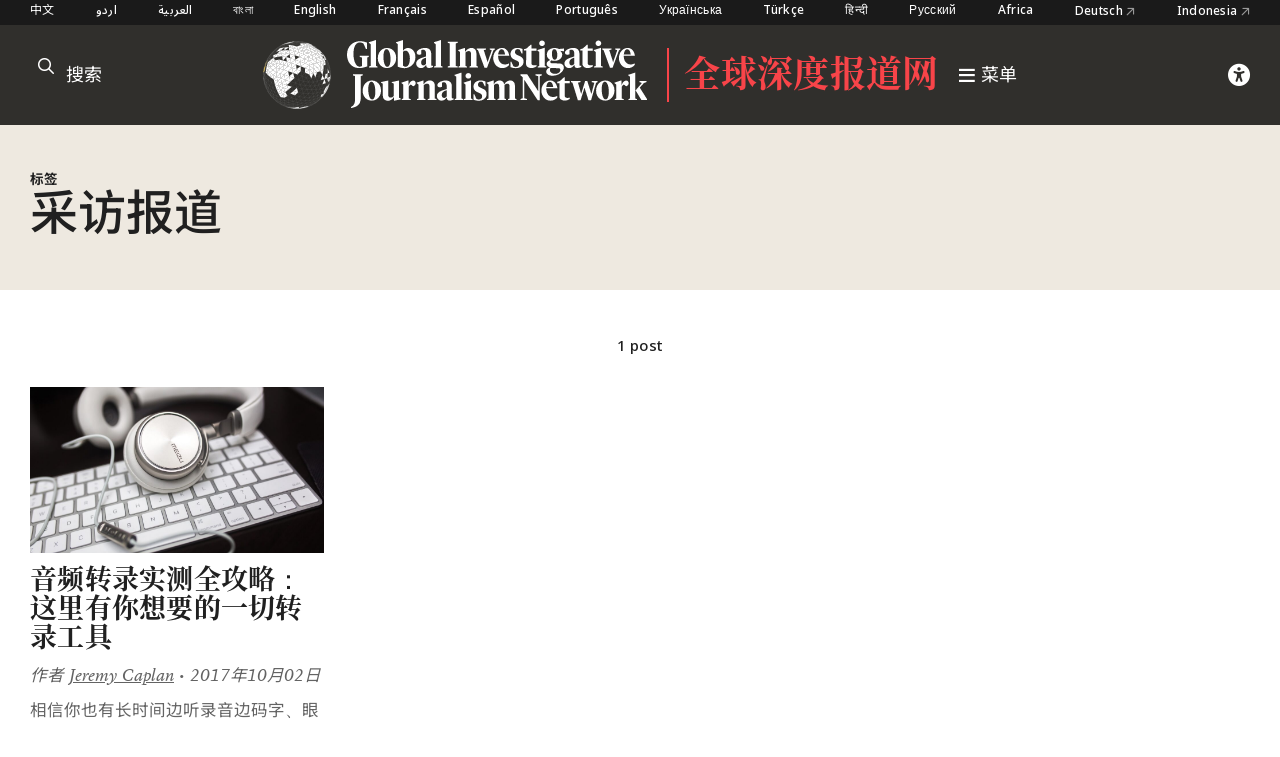

--- FILE ---
content_type: text/html; charset=UTF-8
request_url: https://zh.gijn.org/tag/%E9%87%87%E8%AE%BF%E6%8A%A5%E9%81%93/
body_size: 4808
content:


<!DOCTYPE html>
<html lang="zh_CN">
<head>

	<title>采访报道 – 全球深度报道网</title>
	<link rel="stylesheet" type="text/css" href="https://zh.gijn.org/wp-content/themes/gijn/build/styles/screen.css?t=1769018189" />
	<link rel="stylesheet" type="text/css" href="https://zh.gijn.org/wp-content/themes/gijn/build/styles/zhhans.css?t=1769018189" />

	
	<script src="https://zh.gijn.org/wp-content/themes/gijn/build/scripts/scripts.js?t=1769018189"></script>
	<meta charset="utf-8" />
	<meta name="viewport" content="width=device-width, initial-scale=1" />

	<link rel="icon" type="image/png" sizes="32x32" href="https://zh.gijn.org/wp-content/themes/gijn/favicon-32x32.png">
	<link rel="icon" type="image/png" sizes="16x16" href="https://zh.gijn.org/wp-content/themes/gijn/favicon-16x16.png">

	<meta name='robots' content='max-image-preview:large' />
<link rel="alternate" hreflang="zh-hans" href="https://zh.gijn.org/tag/%e9%87%87%e8%ae%bf%e6%8a%a5%e9%81%93/" />
<link rel="alternate" hreflang="x-default" href="https://zh.gijn.org/tag/%e9%87%87%e8%ae%bf%e6%8a%a5%e9%81%93/" />
<link rel='dns-prefetch' href='//www.googletagmanager.com' />
<link rel="alternate" type="application/rss+xml" title="全球深度报道网 &raquo; 采访报道 标签 Feed" href="https://zh.gijn.org/tag/%e9%87%87%e8%ae%bf%e6%8a%a5%e9%81%93/feed/" />
<style id='wp-img-auto-sizes-contain-inline-css' type='text/css'>
img:is([sizes=auto i],[sizes^="auto," i]){contain-intrinsic-size:3000px 1500px}
/*# sourceURL=wp-img-auto-sizes-contain-inline-css */
</style>
<link rel='stylesheet' id='wp-block-library-css' href='https://zh.gijn.org/wp-includes/css/dist/block-library/style.min.css?ver=6.9' type='text/css' media='all' />

<style id='classic-theme-styles-inline-css' type='text/css'>
/*! This file is auto-generated */
.wp-block-button__link{color:#fff;background-color:#32373c;border-radius:9999px;box-shadow:none;text-decoration:none;padding:calc(.667em + 2px) calc(1.333em + 2px);font-size:1.125em}.wp-block-file__button{background:#32373c;color:#fff;text-decoration:none}
/*# sourceURL=/wp-includes/css/classic-themes.min.css */
</style>
<link rel='stylesheet' id='tablepress-default-css' href='https://zh.gijn.org/wp-content/plugins/tablepress/css/build/default.css?ver=3.1.3' type='text/css' media='all' />
<script type="text/javascript" id="wpml-cookie-js-extra">
/* <![CDATA[ */
var wpml_cookies = {"wp-wpml_current_language":{"value":"zh-hans","expires":1,"path":"/"}};
var wpml_cookies = {"wp-wpml_current_language":{"value":"zh-hans","expires":1,"path":"/"}};
//# sourceURL=wpml-cookie-js-extra
/* ]]> */
</script>
<script type="text/javascript" src="https://zh.gijn.org/wp-content/plugins/sitepress-multilingual-cms/res/js/cookies/language-cookie.js?ver=4.6.7" id="wpml-cookie-js"></script>

<!-- Google tag (gtag.js) snippet added by Site Kit -->
<!-- Site Kit 添加的 Google Analytics 代码段 -->
<script type="text/javascript" src="https://www.googletagmanager.com/gtag/js?id=GT-5DF6VNV" id="google_gtagjs-js" async></script>
<script type="text/javascript" id="google_gtagjs-js-after">
/* <![CDATA[ */
window.dataLayer = window.dataLayer || [];function gtag(){dataLayer.push(arguments);}
gtag("set","linker",{"domains":["zh.gijn.org"]});
gtag("js", new Date());
gtag("set", "developer_id.dZTNiMT", true);
gtag("config", "GT-5DF6VNV");
//# sourceURL=google_gtagjs-js-after
/* ]]> */
</script>
<link rel="https://api.w.org/" href="https://zh.gijn.org/wp-json/" /><link rel="alternate" title="JSON" type="application/json" href="https://zh.gijn.org/wp-json/wp/v2/tags/1322" /><link rel="EditURI" type="application/rsd+xml" title="RSD" href="https://zh.gijn.org/xmlrpc.php?rsd" />
<meta name="generator" content="WordPress 6.9" />
<meta name="generator" content="WPML ver:4.6.7 stt:59;" />
<meta name="generator" content="Site Kit by Google 1.158.0" />
	<script src="https://kit.fontawesome.com/ae7532472e.js" crossorigin="anonymous"></script>
	<meta property="og:type" content="website">

	
		
					<meta name="twitter:description" content="关注深度报道和数据新闻的工具及经验分享">
			<meta property="og:description" content="关注深度报道和数据新闻的工具及经验分享">
			<meta property="og:title" content="全球深度报道网" />
			<meta name="twitter:title" content="全球深度报道网">				
		
		<meta name="twitter:card" content="summary_large_image">	
		<meta name="twitter:image" content="https://zh.gijn.org/wp-content/themes/gijn/card.jpg" />
		<meta property="og:image" content="https://zh.gijn.org/wp-content/themes/gijn/card.jpg" />
	
	


			<!-- Fundraise Up: the new standard for online giving -->
	<script>(function(w,d,s,n,a){if(!w[n]){var l='call,catch,on,once,set,then,track'
	.split(','),i,o=function(n){return'function'==typeof n?o.l.push([arguments])&&o
	:function(){return o.l.push([n,arguments])&&o}},t=d.getElementsByTagName(s)[0],
	j=d.createElement(s);j.async=!0;j.src='https://cdn.fundraiseup.com/widget/'+a;
	t.parentNode.insertBefore(j,t);o.s=Date.now();o.v=4;o.h=w.location.href;o.l=[];
	for(i=0;i<7;i++)o[l[i]]=o(l[i]);w[n]=o}
	})(window,document,'script','FundraiseUp','AZZKZELR');</script>
	<!-- End Fundraise Up -->
	</head>

<body class="archive tag tag-1322 wp-theme-gijn zh chinesesite" >

<div class="editions">
	<div class="container">
		
	<nav class="languages">
		<a href="https://zh.gijn.org">中文</a>
		<a href="https://gijn.org/ur/" class="">اردو</a>
		<a href="https://gijn.org/ar/" class="">العربية</a>
		<a href="https://gijn.org/bn/" class="">বাংলা</a>
		<a href="https://gijn.org" class="active">English</a>
		<a href="https://gijn.org/fr/" class="">Français</a>
		<a href="https://gijn.org/es/" class="">Español</a>
		<a href="https://gijn.org/pt-pt/" class="">Português</a>
		<a href="https://gijn.org/ua/" class="">Українська</a>
		<a href="https://gijn.org/tr/" class="">Türkçe</a>
		<a href="https://gijn.org/hi/" class="">हिन्दी</a>
		<a href="https://gijn.org/ru/" class="">Русский</a>
		<a href="https://gijn.org/africa/" class="">Africa</a>
		<a target="_blank" href="https://netzwerkrecherche.org/international">Deutsch <i class="fa-regular fa-arrow-up-right" aria-hidden="true"></i></a>
		<a target="_blank" href="https://jaring.id/category/gijn-indonesia">Indonesia <i class="fa-regular fa-arrow-up-right" aria-hidden="true"></i></a>
	</nav>
	</div>
</div>

<div class="ruler"></div>
<div class="isolation">
	<div class="isolation__top"></div>
	<div class="isolation__bottom"></div>
</div>
<header class="header">
	
<div class="header__inner">
	<div class="container">
		<div class="header__mobilesearch">
			<i class="fa-regular fa-search"></i>
		</div>
		<div class="header__search">
	<form id="searchform" action="https://zh.gijn.org/" method="get">
		<div class="header__searchicon"><i class="fa-regular fa-search"></i></div>
		<input  placeholder="搜索" type="text" name="s"  />
				<div class="header__submit"><button type="submit">&rarr;</button></div>
	</form>
</div>		

		<div class="header__logo header__regionallogo">			
			<a class="header__logowrapper" href="/">
				<div class="world"></div>
				<div><img src="https://zh.gijn.org/wp-content/themes/gijn/media/logo-white-no-globe.svg"></div>
			</a>
							<div class="header__regional"><a href="https://zh.gijn.org/">全球深度报道网</a></div>
			
			
			<a class="header__toggle" href="/">
				<i class="fa-sharp fa-bars"></i>
				<span>菜单</span>
			</a>
			
		</div>
		
		<div class="header__donate">
			<div class="header__access"><i class="fa-solid fa-universal-access"></i></div>
					</div>
		<div class="header__toggle mobile">
			<i class="fa-sharp fa-bars"></i>
		</div>


	</div>

</div>

<div class="header__search">
	<form id="searchform" action="https://zh.gijn.org/" method="get">
		<div class="header__searchicon"><i class="fa-regular fa-search"></i></div>
		<input  placeholder="搜索" type="text" name="s"  />
				<div class="header__submit"><button type="submit">&rarr;</button></div>
	</form>
</div>
<nav class="nav">
	<div class="nav__inner">
		<div class="nav__items">

																	
						<a class="nav__item" href="https://zh.gijn.org/%e8%81%94%e7%b3%bb%e6%96%b9%e5%bc%8f/">
							<h3>联系方式</h3>
							<div class="nav__sentence">和我们联系</div>
							<i class="fa-regular fa-arrow-right"></i>
							<i class="fa-regular fa-arrow-left"></i>
						</a>
					
														
						<a class="nav__item" href="https://zh.gijn.org/membership/">
							<h3>申请会员</h3>
							<div class="nav__sentence">申请成为 GIJN 的成员</div>
							<i class="fa-regular fa-arrow-right"></i>
							<i class="fa-regular fa-arrow-left"></i>
						</a>
					
														
						<a class="nav__item" href="https://zh.gijn.org/about-us/">
							<h3>关于</h3>
							<div class="nav__sentence">更多了解 GIJN</div>
							<i class="fa-regular fa-arrow-right"></i>
							<i class="fa-regular fa-arrow-left"></i>
						</a>
					
														
						<a class="nav__item" href="https://zh.gijn.org/topic/gijc/">
							<h3>全球深度报道大会</h3>
							<div class="nav__sentence">关于全球深度报道大会的报道</div>
							<i class="fa-regular fa-arrow-right"></i>
							<i class="fa-regular fa-arrow-left"></i>
						</a>
					
									</div>
		
				
		<div class="nav__social">
							<div class="nav__icons">

																		<div><a target="_blank" href="http://www.weibo.com/gijncn"><i class="fa-brands fa-weibo"></i></a></div>
													<div><a target="_blank" href="https://zh.gijn.org/wp-content/uploads/2024/01/gijn_wechat_qrcode.png"><i class="fa-brands fa-weixin"></i></a></div>
													<div><a target="_blank" href="https://www.facebook.com/GlobalInvestigativeJournalismNetwork"><i class="fa-brands fa-facebook"></i></a></div>
													<div><a target="_blank" href="https://twitter.com/gijnCh"><i class="fa-brands fa-x-twitter"></i></a></div>
													<div><a target="_blank" href="https://www.linkedin.com/company/global-investigative-journalism-network/"><i class="fa-brands fa-linkedin"></i></a></div>
													<div><a target="_blank" href="https://gijn.us5.list-manage.com/subscribe?u=0212d7db984672e4fe5ac3daf&id=a1353ee422"><i class="fa-solid fa-newspaper"></i></a></div>
											
				
				</div>
										<div class="chineseeditions"><a target="_blank" href="https://gijn.org/">gijn.org <i class="fa-regular fa-arrow-up-right"></i></a></div>
					</div>
	</div>
</nav>	<div class="accesscontrols">
	<div class="container">
		<div class="grid grid--columns-2 grid--gap-2">
			<div>
				<h4>辅助功能设置</h4>

				<div class="accesscontrols--itemreset">
					<a class="accesscontrols__reset button" href="/" aria-label="reset accessibility settings to default">重置</a>
				</div>
			</div>
			<div class="accesscontrols__items">
				<div class="accesscontrols__group" data-accessgroup="text" data-accesscontrol="text-size">
					<h4>文字大小</h4>
					<div class="sizecontrols">
						<a href="/" aria-label="decrease text size" class="button sizecontrols__item sizecontrols--minus"><i class="fa-sharp fa-regular fa-minus"></i> 缩小</a>
						<a href="/" aria-label="increase text size" class="button sizecontrols__item sizecontrols--plus"><i class="fa-sharp fa-regular fa-plus"></i> 放大</a>
					</div>
				</div>
				<div class="accesscontrols__group">
					<h4>色彩设置</h4>
					<a href="/" aria-label="set color to monochrome" class="accesscontrols__item button" data-accessgroup="color" data-accesscontrol="monochrome">单色</a>
					<a href="/" aria-label="set color to muted" class="accesscontrols__item button" data-accessgroup="color" data-accesscontrol="muted">柔和色</a>
					<a href="/" aria-label="set color to dark" class="accesscontrols__item button" data-accessgroup="color" data-accesscontrol="dark">dark</a>
				</div>

				<div class="accesscontrols__group accesscontrols--reading">
					<h4>阅读工具</h4>
					<a href="/" aria-label="use isolation reading tool" class="accesscontrols__item button" data-accessgroup="reading" data-accesscontrol="isolation">底部遮盖</a>
					<a href="/" aria-label="use ruler reading tool" class="accesscontrols__item button" data-accessgroup="reading" data-accesscontrol="ruler">标尺</a>
				</div>
				<div class="accesscontrols__group accesscontrols--other">
					<h4>其他</h4>
					<a href="/" aria-label="disable motion" class="accesscontrols__item button" data-accessgroup="motion" data-accesscontrol="no-motion">禁用动画效果</a>
					<a href="/" aria-label="use large cursor" class="accesscontrols__item button" data-accessgroup="cursor" data-accesscontrol="large-cursor">大光标</a>
				</div>
				
			</div>

		</div>
	</div>
	<button class="accesscontrols__close" aria-label="close accessibility menu"><div class="cross"></div></button>

</div>


	
</header>

<main class="tax tax--jobs">
	<div class="tax__header">
		<div class="container">
			<div class="tax__headergrid">
				<div>
					<h4>标签</h4>
					<h1>采访报道</h1>

				</div>
				<div>
					
					
					
				</div>
			</div>

		</div>
	</div>


	<div class="tax__results">
		<div class="container">
			1 post		</div>
	</div>

	<div class="container">
		<div class="tax__postsgrid">
							
		
			
<article class="post-34663 type-post status-publish format-standard has-post-thumbnail hentry category-stories tag-852 tag-100 tag-1321 tag-595 tag-1322 tag-991 storrypreview storypreview">

			<a href="https://zh.gijn.org/stories/%e9%9f%b3%e9%a2%91%e8%bd%ac%e5%bd%95%e5%ae%9e%e6%b5%8b%e5%85%a8%e6%94%bb%e7%95%a5%ef%bc%9a%e8%bf%99%e9%87%8c%e6%9c%89%e4%bd%a0%e6%83%b3%e8%a6%81%e7%9a%84%e4%b8%80%e5%88%87%e8%bd%ac%e5%bd%95%e5%b7%a5/" class="storypreview__image">
			<div>	<img width="1024" height="683" src="https://zh.gijn.org/wp-content/uploads/2017/10/keyboard-1024x683.jpeg" class="attachment-large size-large" alt="" decoding="async" fetchpriority="high" srcset="https://zh.gijn.org/wp-content/uploads/2017/10/keyboard-1024x683.jpeg 1024w, https://zh.gijn.org/wp-content/uploads/2017/10/keyboard-300x200.jpeg 300w, https://zh.gijn.org/wp-content/uploads/2017/10/keyboard-768x512.jpeg 768w, https://zh.gijn.org/wp-content/uploads/2017/10/keyboard.jpeg 1500w" sizes="(max-width: 1024px) 100vw, 1024px" />		
	</div>
		</a>
		
	<div class="storypreview__content">
		<h4 class="commas">
							
													
					
					</h4>
		<h2 class="storypreview__title">
			<a href="https://zh.gijn.org/stories/%e9%9f%b3%e9%a2%91%e8%bd%ac%e5%bd%95%e5%ae%9e%e6%b5%8b%e5%85%a8%e6%94%bb%e7%95%a5%ef%bc%9a%e8%bf%99%e9%87%8c%e6%9c%89%e4%bd%a0%e6%83%b3%e8%a6%81%e7%9a%84%e4%b8%80%e5%88%87%e8%bd%ac%e5%bd%95%e5%b7%a5/">
				音频转录实测全攻略：这里有你想要的一切转录工具			</a>
		</h2>

		<div class="storypreview__byline">
			
	
			<span>作者</span>
	
			<a href="https://twitter.com/jeremycaplan">Jeremy Caplan</a>
	
		<span>• 2017年10月02日</span>

					</div>
					<div class="storypreview__excerpt"><p>相信你也有长时间边听录音边码字、眼花手酸颈椎痛的经历。此外，这个机械劳动还会占用大量宝贵的时间，使记者无法将更多精力投入到报道上。为此，深度网结合多方资料，实测市面上推荐的所有音频转录工具，整理出这份清单。</p>
</div>
			</div>
</article>				<div class="pagination">
	
	<div class="pagination__inner">
		</div>
</div>		</div>
	</div>
</main>


<footer class="footer">
	<div class="footer__inner container">
		<div class="footer__logo">
			<a class="logo" href="/"><img src="https://zh.gijn.org/wp-content/themes/gijn/media/logo-white.svg"></a>		
			<div class="footer__social">
				<h4>关注 GIJN</h4>
				<div>
					<div><a target="_blank" href="https://www.facebook.com/GlobalInvestigativeJournalismNetwork"><i class="fa-brands fa-facebook"></i></a></div>
					<div><a target="_blank" href="https://twitter.com/gijn"><i class="fa-brands fa-twitter"></i></a></div>
					<div><a target="_blank" href="https://www.youtube.com/channel/UCY8xUWeaWVE4JY05JUupzYQ"><i class="fa-brands fa-youtube"></i></a></div>
					<div><a target="_blank" href="https://www.instagram.com/gijnorg/"><i class="fa-brands fa-instagram"></i></a></div>
					<div><a target="_blank" href="https://www.linkedin.com/company/global-investigative-journalism-network/"><i class="fa-brands fa-linkedin"></i></a></div>
					<div><a target="_blank" href="https://gijn.org/feed/"><i class="fa-solid fa-square-rss"></i></a></div>
				</div>
			</div>
		</div>
		<div class="footer__table">

			
				<div>
					<h4>GIJN</h4>

											
							<div><a href="https://gijn.org/about-us/organizing-statement/" target="_blank">组织声明</a></div>

																	
							<div><a href="https://gijn.org/about-us/gijn-staff/" target="_blank">工作人员</a></div>

																	
							<div><a href="https://gijn.org/about-us/gijn-board-of-directors/" target="_blank">董事会</a></div>

																	
							<div><a href="https://gijn.org/about-us/donate/" target="_blank">捐助</a></div>

															</div>
			
				<div>
					<h4>我们的网络</h4>

											
							<div><a href="https://gijn.org/network-map/" target="_blank">全球网络</a></div>

																	
							<div><a href="https://gijn.org/membership/gijn-global-network/" target="_blank">成员组织</a></div>

																	
							<div><a href="https://gijn.org/global-conferences/" target="_blank">全球深度报道大会</a></div>

															</div>
			
				<div>
					<h4>我们的工作</h4>

																		
														<div><a href="https://zh.gijn.org/./stories/">文章</a></div>

																								
														<div><a href="https://zh.gijn.org/./resource/">资源中心</a></div>

																															<div><a href="https://zh.gijn.org/project/">项目</a></div>

																	
							<div><a href="https://advisory.gijn.org" target="_blank">咨询服务</a></div>

															</div>
			
			
		</div>
	</div>
</footer>
<div class="footer__after">

	<div class="container">
		<div>© 版权 2026, Global Investigative Journalism Network</div>
		<div>网站设计 <a href="https://rectangle.design" target="_blank">Rectangle</a></div>
	</div>
</div>

<script type="speculationrules">
{"prefetch":[{"source":"document","where":{"and":[{"href_matches":"/*"},{"not":{"href_matches":["/wp-*.php","/wp-admin/*","/wp-content/uploads/*","/wp-content/*","/wp-content/plugins/*","/wp-content/themes/gijn/*","/*\\?(.+)"]}},{"not":{"selector_matches":"a[rel~=\"nofollow\"]"}},{"not":{"selector_matches":".no-prefetch, .no-prefetch a"}}]},"eagerness":"conservative"}]}
</script>

</body>
</html>

--- FILE ---
content_type: text/css; charset=UTF-8
request_url: https://zh.gijn.org/wp-content/themes/gijn/build/styles/zhhans.css?t=1769018189
body_size: -33
content:
html{--serif-title-font: "Noto Serif SC";--sans-title-font: "Noto Sans SC";--serif-text-font: "Noto Sans SC";--sans-text-font: "Noto Sans SC";--prose-text-size: 1.2rem;--serif-fallback-title-font: "Lyon-Hed-Web";--sans-fallback-title-font: "Suisse-Intl-Condensed";--serif-fallback-font: "Lyon-Web";--sans-fallback-font: sans-serif}@media(min-width: 1280px){html{font-size:15px}}.header__regional{font-weight:500;font-size:1.2rem}@media(min-width: 767px){.header__regional{font-size:2.4rem}}h1,h2{font-weight:600}.prose>p:nth-child(1)[style*="text-align: right"]+div[id*=attachment]{display:none}.page__title h1,.post__title h1{font-weight:600;line-height:1.1}.resourcepreview h1,.resourcepreview h2,.storypreview h1,.storypreview h2{font-weight:500}.larr{display:none}@font-face{font-family:"Noto Sans SC";src:url(../../build/fonts/NotoSansSC-Bold.ttf) format("truetype");unicode-range:U+4E00-9FFF,U+3400-4DBF,U+20000-2A6DF,U+2A700-2B73F,U+2B740-2B81F,U+2B820-2CEAF,U+2CEB0-2EBEF,U+30000-3134F,U+F900-FAFF,U+FE30-FE4F;font-weight:600;font-style:normal}@font-face{font-family:"Noto Sans SC";src:url(../../build/fonts/NotoSansSC-Medium.ttf) format("truetype");unicode-range:U+4E00-9FFF,U+3400-4DBF,U+20000-2A6DF,U+2A700-2B73F,U+2B740-2B81F,U+2B820-2CEAF,U+2CEB0-2EBEF,U+30000-3134F,U+F900-FAFF,U+FE30-FE4F;font-weight:500;font-style:normal}@font-face{font-family:"Noto Sans SC";src:url(../../build/fonts/NotoSansSC-Regular.ttf) format("truetype");unicode-range:U+4E00-9FFF,U+3400-4DBF,U+20000-2A6DF,U+2A700-2B73F,U+2B740-2B81F,U+2B820-2CEAF,U+2CEB0-2EBEF,U+30000-3134F,U+F900-FAFF,U+FE30-FE4F;font-weight:400;font-style:normal}@font-face{font-family:"Noto Serif SC";src:url(../../build/fonts/NotoSerifSC-Regular.otf) format("truetype");unicode-range:U+4E00-9FFF,U+3400-4DBF,U+20000-2A6DF,U+2A700-2B73F,U+2B740-2B81F,U+2B820-2CEAF,U+2CEB0-2EBEF,U+30000-3134F,U+F900-FAFF,U+FE30-FE4F;font-weight:400;font-style:normal}@font-face{font-family:"Noto Serif SC";src:url(../../build/fonts/NotoSerifSC-Bold.otf) format("truetype");unicode-range:U+4E00-9FFF,U+3400-4DBF,U+20000-2A6DF,U+2A700-2B73F,U+2B740-2B81F,U+2B820-2CEAF,U+2CEB0-2EBEF,U+30000-3134F,U+F900-FAFF,U+FE30-FE4F;font-weight:500;font-style:normal}
